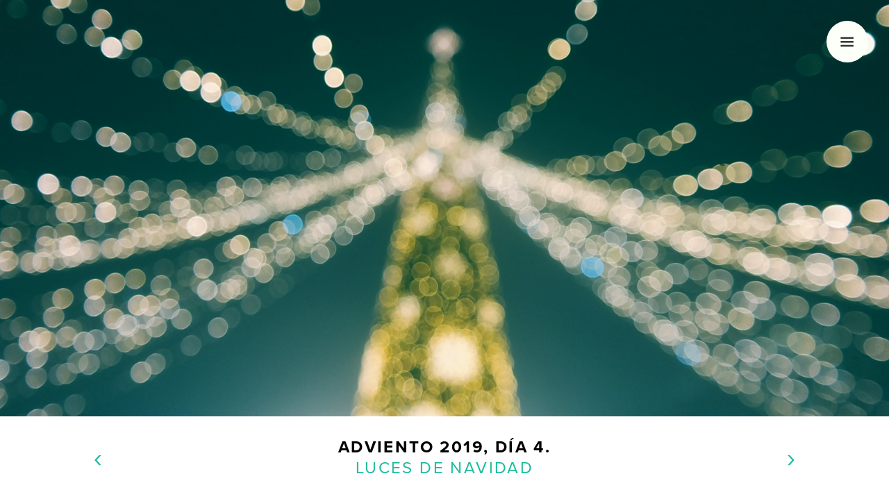

--- FILE ---
content_type: text/html; charset=utf-8
request_url: https://www.adviento.org/2019-luces-de-navidad/
body_size: 8800
content:
<!DOCTYPE html> <html itemscope itemtype="http://schema.org/Blog" xmlns:og="http://opengraphprotocol.org/schema/"> <head> <script async src="https://www.googletagmanager.com/gtag/js?id=UA-1727691-47"></script> <script>
  window.dataLayer = window.dataLayer || [];
  function gtag(){dataLayer.push(arguments);}
  gtag('js', new Date());

  gtag('config', 'UA-1727691-47');
</script> <meta charset=utf-8> <meta http-equiv=X-UA-Compatible content="IE=edge,chrome=1"> <title>🎄 Adviento 2019, día 4 — Luces de navidad</title> <meta name=description content="Hoy comienza la Navidad en Nueva York, con el encendido del árbol de Navidad del Rockefeller Center."> <meta name=keywords content="Nueva York, USA, navidad"> <meta name=viewport content="width=device-width"> <meta name=generator content="Middleman 4.3.7"> <meta name="p:domain_verify" content=7f217d5b2b29728554505aa02553c38b /> <meta property="og:type" content=article /> <meta property="og:title" content="Luces de navidad"/> <meta property="og:url" content="http://adviento.org/2019-luces-de-navidad/"/> <meta property="og:image" content="https://d26hokeos06al.cloudfront.net/images/2019-luces-de-navidad-cover.jpg"/> <meta property="og:description" content="Hoy comienza la Navidad en Nueva York, con el encendido del árbol de Navidad del Rockefeller Center."/> <meta property="fb:admins" content=100001403413057 /> <meta property="fb:app_id" content=1012358758827709 /> <meta name="twitter:card" value=summary /> <meta name="twitter:site" value="http://www.adviento.org"/> <meta name="twitter:creator" value="@soymargo"/> <meta name="twitter:title" value="Luces de navidad"/> <meta name="twitter:description" value="Hoy comienza la Navidad en Nueva York, con el encendido del árbol de Navidad del Rockefeller Center."/> <meta name="twitter:image" value="https://d26hokeos06al.cloudfront.net/images/2019-luces-de-navidad-cover.jpg"/> <link href="article.xml" type="application/atom+xml" rel=alternate title="Luces de navidad ATOM Feed"/> <link rel=alternate href="http://adviento.org" hreflang=es-es /> <link rel=stylesheet href="https://use.typekit.net/uut0jpb.css"> <link href="https://d26hokeos06al.cloudfront.net/assets/stylesheets/styles-2c63baf8.css" rel=stylesheet /> <link rel=stylesheet href="//cdnjs.cloudflare.com/ajax/libs/animate.css/3.2.0/animate.min.css"> <link href="https://d26hokeos06al.cloudfront.net/apple-touch-icon-152x152-precomposed.png" rel=apple-touch-icon-precomposed type="image/png" sizes=152x152 /> <link href="https://d26hokeos06al.cloudfront.net/apple-touch-icon-144x144-precomposed.png" rel=apple-touch-icon-precomposed type="image/png" sizes=144x144 /> <link href="https://d26hokeos06al.cloudfront.net/apple-touch-icon-114x114-precomposed.png" rel=apple-touch-icon-precomposed type="image/png" sizes=114x114 /> <link href="https://d26hokeos06al.cloudfront.net/apple-touch-icon-72x72-precomposed.png" rel=apple-touch-icon-precomposed type="image/png" sizes=72x72 /> <link href="https://d26hokeos06al.cloudfront.net/apple-touch-icon-precomposed.png" rel=apple-touch-icon-precomposed type="image/png"/> <link href="https://d26hokeos06al.cloudfront.net/favicon.png" rel="shortcut icon" type="image/png"/> <link href="https://d26hokeos06al.cloudfront.net/favicon.ico" rel=icon type="image/ico"/> </head> <body class="x2019-luces-de-navidad x2019-luces-de-navidad_index" itemscope itemtype="http://schema.org/Blog"> <svg xmlns="http://www.w3.org/2000/svg" xmlns:sketch="http://www.bohemiancoding.com/sketch/ns" xmlns:xlink="http://www.w3.org/1999/xlink" style="display: none;"> <symbol viewBox="0 0 24 24" id=icon-close> <metadata> <sfw xmlns="&amp;ns_sfw;"> <slices/> <sliceSourceBounds width="9.899" height="9.899" y="293.051" x="416.05" bottomLeftOrigin=true /> </sfw> </metadata> <g id=close-miu> <g id=close-Artboard-1 transform="translate(-575.000000, -155.000000)"> <path id=close-circle-close-delete-remove-outline-stroke d="M583.257,171.449l-0.707-0.707l4.243-4.242l-4.243-4.243l0.707-0.707 l4.243,4.243l4.242-4.243l0.707,0.707l-4.242,4.243l4.242,4.242l-0.707,0.707l-4.242-4.242L583.257,171.449z"/> </g> </g> </symbol> <symbol viewBox="0 0 100 100" id=icon-facebook> <path id=facebook-Facebook d="M38.078,22.431c0,2.268,0,12.391,0,12.391H29v15.152h9.078V95h18.649V49.975h12.513 c0,0,1.172-7.265,1.74-15.209c-1.629,0-14.183,0-14.183,0s0-8.815,0-10.36c0-1.548,2.033-3.631,4.043-3.631c2.006,0,6.239,0,10.16,0 c0-2.063,0-9.191,0-15.774c-5.235,0-11.189,0-13.814,0C37.617,5,38.078,20.167,38.078,22.431z"/> </symbol> <symbol viewBox="0 0 300 363" id=icon-giftbox> <g id=giftbox-Page-1 stroke=none stroke-width=1 fill=none fill-rule=evenodd sketch:type=MSPage> <g id=giftbox-giftbox sketch:type=MSLayerGroup fill="#000000"> <path d="M291.221,88.215 L257.217,88.215 C260.011,85.361 262.395,82.074 264.279,78.423 C269.231,68.823 270.148,57.869 266.862,47.58 C261.502,30.795 246.018,19.949 227.419,19.949 C223.831,19.949 220.212,20.366 216.664,21.188 C199.192,25.238 174.545,38.66 158.461,53.691 C158.92,49.295 159.969,42.841 162.36,36.404 C167.463,22.674 175.909,16 188.184,16 C192.602,16 196.184,12.418 196.184,8 C196.184,3.582 192.602,0 188.184,0 C171.36,0 158.044,8.65 150.1,24.521 C142.157,8.649 128.841,0 112.017,0 C107.599,0 104.017,3.582 104.017,8 C104.017,12.418 107.599,16 112.017,16 C136.809,16 141.17,45.135 141.936,55.609 C126.228,40.175 100.717,26.004 81.895,21.227 C78.215,20.293 74.448,19.82 70.7,19.82 C52.294,19.82 36.922,30.716 31.536,47.58 C28.25,57.869 29.167,68.823 34.119,78.423 C36.003,82.074 38.387,85.36 41.18,88.215 L8.98,88.215 C4.562,88.215 0.98,91.797 0.98,96.215 L0.98,159.795 C0.98,164.213 4.562,167.795 8.98,167.795 L29.611,167.795 L29.611,354.201 C29.611,358.619 33.193,362.201 37.611,362.201 L262.591,362.201 C267.009,362.201 270.591,358.619 270.591,354.201 L270.591,167.795 L291.222,167.795 C295.64,167.795 299.222,164.213 299.222,159.795 L299.222,96.215 C299.221,91.797 295.639,88.215 291.221,88.215 L291.221,88.215 Z M220.275,36.776 C222.64,36.228 225.044,35.95 227.418,35.95 C239.097,35.95 248.369,42.272 251.619,52.449 C253.605,58.667 253.053,65.286 250.058,71.088 C247.064,76.89 241.992,81.179 235.773,83.165 C228.169,85.594 208.723,88.215 190.561,88.215 L190.556,88.215 C166.579,88.215 158.878,83.815 158.089,82.319 C157.846,81.56 158.138,79.662 159.758,76.812 C168.035,62.255 199.142,41.675 220.275,36.776 L220.275,36.776 Z M46.778,52.449 C50.004,42.348 59.393,35.822 70.7,35.822 C73.122,35.822 75.565,36.13 77.96,36.738 C100.147,42.368 130.84,62.679 138.778,76.985 C140.292,79.712 140.56,81.53 140.326,82.274 C139.518,83.816 131.816,88.215 107.842,88.215 C89.677,88.215 70.227,85.594 62.623,83.165 C56.404,81.179 51.332,76.89 48.339,71.088 C45.346,65.286 44.791,58.667 46.778,52.449 L46.778,52.449 Z M16.979,104.215 L142.1,104.215 L142.1,151.795 L37.609,151.795 L16.979,151.795 L16.979,104.215 L16.979,104.215 Z M45.609,167.795 L142.099,167.795 L142.099,346.201 L45.609,346.201 L45.609,167.795 L45.609,167.795 L45.609,167.795 Z M254.59,346.201 L158.1,346.201 L158.1,167.795 L254.59,167.795 L254.59,346.201 L254.59,346.201 Z M283.221,151.795 L262.59,151.795 L158.1,151.795 L158.1,104.215 L283.221,104.215 L283.221,151.795 L283.221,151.795 Z" id=giftbox-Shape sketch:type=MSShapeGroup /> </g> </g> </symbol> <symbol id=icon-play width=150px height=150px viewBox="0 0 150 150"> <g id=Page-1 stroke=none stroke-width=1 fill=none fill-rule=evenodd> <polygon id=Triangle fill="#1ABC9C" transform="translate(75.000000, 75.000000) rotate(-270.000000) translate(-75.000000, -75.000000) " points="75 0 150 150 0 150"></polygon> </g> </symbol> <symbol id=icon-stop width=150px height=150px viewBox="0 0 150 150"> <g id=Page-1 stroke=none stroke-width=1 fill=none fill-rule=evenodd> <rect id=Rectangle fill="#1ABC9C" x=0 y=0 width=150 height=150></rect> </g> </symbol> <symbol viewBox="0 0 100 100" id=icon-google> <path id=google-Google d="M79.5,5H55.145c-6.383,0-14.422,0.942-21.158,6.49c-5.09,4.374-7.566,10.392-7.566,15.828 c0,9.211,7.094,18.546,19.625,18.546c1.182,0,2.477-0.12,3.787-0.235c-0.592,1.413-1.189,2.594-1.189,4.605 c0,3.663,1.893,5.903,3.547,8.03c-5.314,0.352-15.248,0.942-22.582,5.428c-6.975,4.142-9.107,10.16-9.107,14.414 C20.5,86.846,28.779,95,45.924,95c20.336,0,31.098-11.22,31.098-22.33c0-8.142-4.73-12.164-9.932-16.534l-4.258-3.305 c-1.295-1.065-3.068-2.479-3.068-5.08c0-2.597,1.773-4.254,3.307-5.789c4.963-3.896,9.932-8.03,9.932-16.77 c0-8.979-5.68-13.704-8.396-15.947h7.334L79.5,5z M69.104,77.279c0,7.323-6.033,12.753-17.385,12.753 c-12.648,0-20.809-6.024-20.809-14.405c0-8.392,7.568-11.218,10.166-12.164c4.969-1.656,11.352-1.891,12.414-1.891 c1.184,0,1.775,0,2.725,0.116C65.203,68.065,69.104,71.257,69.104,77.279z M59.643,39.249c-1.893,1.886-5.088,3.305-8.045,3.305 c-10.164,0-14.773-13.113-14.773-21.023c0-3.072,0.592-6.258,2.598-8.74c1.893-2.362,5.201-3.899,8.277-3.899 c9.811,0,14.9,13.229,14.9,21.73C62.6,32.752,62.359,36.528,59.643,39.249z"/> </symbol> <symbol viewBox="0 0 24 24" id=icon-menu> <metadata> <sfw xmlns="&amp;ns_sfw;"> <slices/> <sliceSourceBounds width="13.783" height="10.089" y="292.208" x="413.296" bottomLeftOrigin=true /> </sfw> </metadata> <rect x="4.796" y="7.203" width="13.783" height="1.013"/> <rect x="4.796" y="11.741" width="13.783" height="1.013"/> <rect x="4.796" y="16.278" width="13.783" height="1.014"/> </symbol> <symbol viewBox="0 0 100 100" id=icon-permalink> <metadata> <sfw xmlns="&amp;ns_sfw;"> <slices/> <sliceSourceBounds height="95.651" width="95.65" y="249.849" x="372.968" bottomLeftOrigin=true /> </sfw> </metadata> <path d="M90.686,45.338l-17.956,17.95c-9.91,9.916-25.987,9.916-35.899,0c-1.562-1.558-2.783-3.312-3.855-5.121l8.343-8.342 c0.396-0.4,0.886-0.629,1.354-0.899c0.577,1.971,1.584,3.837,3.134,5.386c4.95,4.954,13.003,4.947,17.949,0l17.95-17.949 c4.953-4.953,4.953-13.004,0-17.953c-4.945-4.949-12.997-4.949-17.95,0l-6.383,6.39c-5.181-2.017-10.76-2.559-16.193-1.763 L54.78,9.435c9.916-9.914,25.989-9.914,35.905,0C100.597,19.349,100.597,35.424,90.686,45.338z M43.218,74.854l-6.388,6.391 c-4.949,4.945-13.003,4.945-17.952,0c-4.95-4.954-4.95-13.005,0-17.956l17.952-17.95c4.953-4.953,13.001-4.953,17.95,0 c1.547,1.546,2.555,3.412,3.136,5.38c0.472-0.273,0.955-0.496,1.352-0.894l8.343-8.338c-1.066-1.816-2.294-3.564-3.856-5.123 c-9.908-9.914-25.987-9.914-35.901,0L9.903,54.313c-9.913,9.917-9.913,25.987,0,35.904c9.915,9.911,25.989,9.911,35.903,0 l13.606-13.605C53.976,77.413,48.394,76.866,43.218,74.854z"/> </symbol> <symbol viewBox="0 0 100 100" id=icon-pinterest> <metadata> <sfw xmlns="&amp;ns_sfw;"> <slices/> <sliceSourceBounds height="91.112" width="70.88" y="251.5" x="388.059" bottomLeftOrigin=true /> </sfw> </metadata> <g> <g> <g> <path d="M88.02,30.223C85.531,12.217,67.589,3.049,48.444,5.196C33.308,6.893,18.218,19.13,17.591,36.629 c-0.381,10.683,2.648,18.694,12.813,20.95c4.401-7.79-1.418-9.493-2.33-15.136C24.345,19.381,54.679,3.63,70.566,19.746 c11.002,11.161,3.753,45.476-13.969,41.904c-16.975-3.404,8.314-30.721-5.232-36.079c-11.014-4.362-16.861,13.325-11.64,22.117 C36.662,62.806,30.067,77.042,32.738,96c8.655-6.287,11.577-18.309,13.969-30.854c4.35,2.648,6.68,5.388,12.226,5.814 C79.388,72.549,90.827,50.541,88.02,30.223z"/> </g> </g> </g> </symbol> <symbol viewBox="0 0 100 100" id=icon-twitter> <path id=twitter-Twitter d="M72.262,72.496H50.054c-3.087,0-5.712-1.08-7.869-3.25c-2.167-2.172-3.238-4.797-3.238-7.899v-7.903h31.644 c2.854,0,5.312-1.026,7.354-3.063c2.042-2.054,3.066-4.509,3.066-7.366c0-2.867-1.025-5.319-3.072-7.366 c-2.049-2.042-4.514-3.066-7.38-3.066H38.947V16.254c0-3.09-1.102-5.735-3.29-7.939C33.478,6.107,30.843,5,27.782,5 c-3.146,0-5.825,1.091-8.004,3.25c-2.186,2.166-3.278,4.834-3.278,8.014v45.09c0,9.274,3.278,17.197,9.837,23.773 C32.902,91.715,40.815,95,50.067,95h22.202c3.083,0,5.729-1.107,7.93-3.315c2.203-2.197,3.302-4.848,3.302-7.935 c0-3.088-1.099-5.734-3.302-7.941C77.997,73.607,75.347,72.496,72.262,72.496z"/> </symbol> </svg> <div id=banner> <a href="#animatedMenu" class=menu> <svg class="icon icon-menu"> <use xlink:href="#icon-menu"></use> </svg> </a> </div> <div class=wrap> <div id=header> <div class=prevnav> <a href="/2019-last-christmas/" rel=prev title="Día 3 — Last Christmas"> &lsaquo; </a> </div> <div class=nav> <h1> <a href="/2019-last-christmas/" rel=prev title="Día 3 — Last Christmas" class=arrow> &lsaquo; </a> <a href="/">Adviento</a> 2019, día 4. <a href="/2019-amigos-que-no-se-olvidan/" rel=next title="Día 5 — Amigos que no se olvidan" class=arrow> &rsaquo; </a> <br> <span>Luces de navidad</span> </h1> </div> <div class=nextnav> <a href="/2019-amigos-que-no-se-olvidan/" rel=next title="Día 5 — Amigos que no se olvidan"> &rsaquo; </a> </div> </div> <div id=main itemprop=blogPosts> <div class=content role=main> <article class=hentry itemscope itemtype="http://schema.org/BlogPosting"> <header> <h1 class=entry-title itemprop=name>Luces de navidad</h1> </header> <time class=updated datetime="Dec- 4-2019" pubdate itemprop=datePublished> 4 de Diciembre de 2019</time> <div class=min-read></div> <aside class=author> <a href="/acerca"> <img src="https://d26hokeos06al.cloudfront.net/images/margo2019.jpg" class=thumb alt=""/> </a> <p data-sr><strong>Soy Margó</strong>. <br> Me gusta la navidad,<br>nadar, dibujar y Santiago de Compostela.<br> <a href="/acerca">¿Qué es esto?</a> </p> </aside> <aside class=feature-mobile> <p> <strong>Santa Bárbara</strong><br> patrona de todos los artilleros y profesiones que tienen que ver con explosivos y fuego: mineros, bomberos, canteros, bomberos, feriantes, fundidores, electricistas…<br> —<br> <strong>Día internacional del guepardo</strong><br> —<br> <script>
    today = new Date();
    xmas = new Date("December 1, 2020");
    msPerDay = 24 * 60 * 60 * 1000 ;
    timeLeft = (xmas.getTime() - today.getTime());
    e_daysLeft = timeLeft / msPerDay;
    daysLeft = Math.floor(e_daysLeft);
    e_hrsLeft = (e_daysLeft - daysLeft)*24;
    hrsLeft = Math.floor(e_hrsLeft);
    minsLeft = Math.floor((e_hrsLeft - hrsLeft)*60);
    document.write("<span>¡Faltan <strong>" + daysLeft + " días, " + hrsLeft +" horas y " + minsLeft + " minutos</strong> para el próximo Adviento!</span>");
  </script> </p> </aside> <div class=entry-content itemprop=articleBody> <p>Hoy, cuatro de diciembre llega oficialmente la Navidad a Nueva York con la ceremonia de iluminación del <em>Rockefeller Center Christmas Tree</em><sup id="fnref:1"><a href="#fn:1" class=footnote>1</a></sup>. El árbol de más de 25 metros se enciende cada año el miércoles siguiente al día de Acción de Gracias. Sabiendo esto, no sorprende que el Alcalde más competitivo en alumbrados navideños, <strong>Abel Caballero</strong>, se haya adelantado diez días a los norteamericanos para montar su espectáculo en Vigo. Hoy, cuatro de diciembre, me sorprendo con las cifras: ¡al árbol neoyorquino le faltan 153.000 luces led para alcanzar la iluminación de la noria instalada estas navidades en la ciudad <a href="/2017-noche-de-olivo">olívica</a>! Si el <a href="https://www.youtube.com/watch?v=Ku2g-BUR6jo" class=fresco>pobre mono Sam</a> —utilizado otro cuatro de diciembre por la Nasa para sus experimentos<sup id="fnref:2"><a href="#fn:2" class=footnote>2</a></sup> sobre la ingravidez— <a href="/2016-viajes-en-el-tiempo">viajara al espacio hoy en lugar de hace 60 años</a>, ¿le gustarían más las luces del parque temático navideño vigués o las de la ciudad de Nueva York? 😂</p> <p><img src="https://d26hokeos06al.cloudfront.net/images/2019-luces-de-navidad-lutero.jpg" alt="Grabado de Lutero y su árbol de Navidad" title="Grabado de Lutero y su árbol de Navidad"/></p> <p>Si continuamos viajando en el tiempo, en este mismo día hace cuatrocientos cincuenta y seis años finalizó el <a href="https://es.wikipedia.org/wiki/Concilio_de_Trento">Concilio de Trento</a> ajustando, por fin, <a href="https://es.wikipedia.org/wiki/Calendario_gregoriano">un calendario global al mundo</a> y dando comienzo a la modernidad. Curiosamente, <strong>Lutero</strong>, que inspiró la necesidad de ese Concilio, puede ser considerado también el inspirador del derroche de tendido eléctrico de estas fechas, ya que parece ser que fue la primera persona que alumbró un árbol de navidad. Se ve que prefería ponerle velas en lugar de las versiones naturalistas <a href="/2015-durero">de uno de sus admiradores</a><sup id="fnref:3"><a href="#fn:3" class=footnote>3</a></sup></p> <p><img src="https://d26hokeos06al.cloudfront.net/images/2019-luces-de-navidad-nueva-york.jpg" alt=""/></p> <p>Aunque el alumbrado de Santiago de Compostela todavía no está funcionando, este año pasaríamos perfectamente sin iluminación sobre todo en la plaza del Obradoiro <sup id="fnref:4"><a href="#fn:4" class=footnote>4</a></sup> que, tras cinco años de andamios y obras, posa más reluciente que nunca. Por eso, hoy celebramos que hace treinta y cuatro años la UNESCO declaró <a href="http://www.santiagoturismo.com/info-xeral/patrimonio-da-humanidade">Patrimonio de la Humanidad</a> a la ciudad del Apóstol que antes y después del Concilio de Trento fue y sigue ejerciendo de eje de la Europa católica y de la cultura occidental.</p> <div class=footnotes> <ol> <li id="fn:1"> <p>Circula un rumor sin confirmar que el comienzo de las actividades económicas del Sr Rockefeller fue la cría de pavos para venderlos en Navidad. <a href="#fnref:1" class=reversefootnote>&#8617;</a></p> </li> <li id="fn:2"> <p>Hubo otros experimentos de lanzamiento con monos pilotos llamados Albert I, Albert II,..hasta Albert XX. Los primeros no debieron encomendarse a Santa Bárbara porque regresaron calcinados al estrellarse los cohetes. <a href="#fnref:2" class=reversefootnote>&#8617;</a></p> </li> <li id="fn:3"> <p>Durero reconoce el mérito de Lutero haciendo simples los elementos complicados de la iglesia. <a href="#fnref:3" class=reversefootnote>&#8617;</a></p> </li> <li id="fn:4"> <p>En la fachada de esta plaza a la altura de la balconada, los escultores <a href="https://www.lavozdegalicia.es/noticia/ferrol/ferrol/2017/12/17/sabes-acordamos-santa-barbara-truena/0003_201712F17C11992.htm">se acordaron de ubicar a la derecha a Santa Bárbara </a> patrona de hoy y protectora de todas las personas que trabajaban en el Obradoiro con explosivos. <a href="#fnref:4" class=reversefootnote>&#8617;</a></p> </li> </ol> </div> <div class=wishlist data-sr> <a href="/regalos-de-adviento"> <svg class="icon icon-giftbox"> <use xlink:href="#icon-giftbox"></use> </svg> </a> <a href="https://amzn.to/34QuYke"><img src="https://d26hokeos06al.cloudfront.net/images/luces-de-navidad-wishlist.jpg" alt="" title=""></a> <h3><a href="https://amzn.to/34QuYke">Linterna LED</a></h3> <p><em>Lenser</em></p> <p>Esta linterna de 320 lúmenes, alcance de hasta 260 metros y duración de pilas de dos horas a máxima potencia es el complemento perfecto para aquellos sitios a los que no llega la iluminación navideña de las grandes ciudades.</p> <p clas=cto> <span class=button> <a href="https://amzn.to/34QuYke"> Regalar </a> </span> </p> </div> </div> <aside class=feature> <p> <strong>Santa Bárbara</strong><br> patrona de todos los artilleros y profesiones que tienen que ver con explosivos y fuego: mineros, bomberos, canteros, bomberos, feriantes, fundidores, electricistas…<br> —<br> <strong>Día internacional del guepardo</strong><br> —<br> <script>
    today = new Date();
    xmas = new Date("December 1, 2020");
    msPerDay = 24 * 60 * 60 * 1000 ;
    timeLeft = (xmas.getTime() - today.getTime());
    e_daysLeft = timeLeft / msPerDay;
    daysLeft = Math.floor(e_daysLeft);
    e_hrsLeft = (e_daysLeft - daysLeft)*24;
    hrsLeft = Math.floor(e_hrsLeft);
    minsLeft = Math.floor((e_hrsLeft - hrsLeft)*60);
    document.write("<span>¡Faltan <strong>" + daysLeft + " días, " + hrsLeft +" horas y " + minsLeft + " minutos</strong> para el próximo Adviento!</span>");
  </script> </p> </aside> <aside class=author-mobile> <a href="/acerca"> <img src="https://d26hokeos06al.cloudfront.net/images/margo2019.jpg" class=thumb alt=""/> </a> <p data-sr><strong>Soy Margó</strong>. <br> Me gusta la navidad,<br>nadar, dibujar y Santiago de Compostela.<br> <a href="/acerca">¿Qué es esto?</a> </p> </aside> <footer data-sr> <ul class=social> <li><a href="/2019-luces-de-navidad/"> <svg class="icon icon-permalink"> <use xlink:href="#icon-permalink"></use> </svg> </a> </li> <li> <a href="http://twitter.com/share?url=http://www.adviento.org/2019-luces-de-navidad/&amp;text=Luces de navidad"> <svg class="icon icon-twitter"> <use xlink:href="#icon-twitter"></use> </svg> </a> </li> <li> <a href="http://www.facebook.com/sharer/sharer.php?s=100&amp;p[url]=http://www.adviento.org/2019-luces-de-navidad/&amp;p[images][0]=http://www.adviento.org/images/2019-luces-de-navidad-cover.jpg&amp;p[title]=Luces de navidad&amp;p[summary]="> <svg class="icon icon-facebook"> <use xlink:href="#icon-facebook"></use> </svg> </a> </li> <li><a href='javascript:void((function()%7Bvar%20e=document.createElement(&apos;script&apos;);e.setAttribute(&apos;type&apos;,&apos;text/javascript&apos;);e.setAttribute(&apos;charset&apos;,&apos;UTF-8&apos;);e.setAttribute(&apos;src&apos;,&apos;http://assets.pinterest.com/js/pinmarklet.js?r=&apos;+Math.random()*99999999);document.body.appendChild(e)%7D)());'> <svg class="icon icon-pinterest"> <use xlink:href="#icon-pinterest"></use> </svg> </a> </li> </ul> </footer> </article> </div> </div> </div> <div id=footer-wrap> <div class=wrap> <div id=footer data-sr> <p>Calendario de <strong><a href="/">Adviento</a></strong><br><a href="#animatedMenu" class=menu>Menú</a></p> </div> </div> </div> <div id=animatedMenu> <div class=close-animatedMenu> <svg class="icon icon-close"> <use xlink:href="#icon-close"></use> </svg> </div> <div class=wrap> <div class=modal-content> <h3>Hola, soy Margó</h3> <p> Me gusta la navidad, nadar, dibujar y los calendarios de Adviento. Hace unos años decidí empezar con este blog que sólo actualizo veinticuatro días al año. </p> <img src="https://d26hokeos06al.cloudfront.net/images/margo2018.jpg" class=thumb alt=""/> <ul> <li><a href="/">Inicio</a></li> <li><a href="/2020/">Adviento de 2020</a> / <a href="/2019/">2019</a> / <a href="/2018/">2018</a> / <a href="/2017/">2017</a> / <a href="/2016/">2016</a> / <a href="/2015/"> 2015</a> / <a href="/2014/">2014</a> / <a href="/2013/">2013</a></li> <li><a href="/regalos-de-adviento/">Regalos de Adviento</a></li> <li><a href="/tag/">Índice de materias</a></li> <li><a href="/acerca">Acerca de</a></li> </ul> <p class=modal-info> Puedes escribirme un <a href="mailto:margo@adviento.org?subject=%5BAdviento%5D" class="">correo</a>, <a href="https://confirmsubscription.com/h/y/1CC5B23C3B94E69D">suscribirte al boletín de noticias</a> o seguirme en <a href="https://twitter.com/soymargo">Twitter</a>, <a href="https://www.facebook.com/margarita.miguel.lago">Facebook</a> o <a href="http://www.pinterest.com/margomiguel/">Pinterest</a>. </p> <div class=createsend-button2 style="height:27px;display:inline-block;" data-listid="y/18/E81/047/1CC5B23C3B94E69D"> </div><script>(function () { var e = document.createElement('script'); e.type = 'text/javascript'; e.async = true; e.src = ('https:' == document.location.protocol ? 'https' : 'http') + '://btn.createsend1.com/js/sb.min.js?v=2'; e.className = 'createsend-script'; var s = document.getElementsByTagName('script')[0]; s.parentNode.insertBefore(e, s); })();</script> </div> </div> </div> </div> <script src="https://d26hokeos06al.cloudfront.net/assets/javascripts/app-236586d2.js"></script><script src="https://d26hokeos06al.cloudfront.net/assets/javascripts/fresco-8ecc3ab2.js"></script> <script>
      $("#banner").backstretch("https://d26hokeos06al.cloudfront.net/images/2019-luces-de-navidad-cover.jpg");
    </script> </body> </html>

--- FILE ---
content_type: text/css; charset=utf-8
request_url: https://d26hokeos06al.cloudfront.net/assets/stylesheets/styles-2c63baf8.css
body_size: 7163
content:
html{font-family:sans-serif;-ms-text-size-adjust:100%;-webkit-text-size-adjust:100%}body{margin:0}article,aside,details,figcaption,figure,footer,header,hgroup,main,menu,nav,section,summary{display:block}audio,canvas,progress,video{display:inline-block;vertical-align:baseline}audio:not([controls]){display:none;height:0}[hidden],template{display:none}a{background-color:transparent}a:active,a:hover{outline:0}abbr[title]{border-bottom:1px dotted}b,strong{font-weight:bold}dfn{font-style:italic}h1{font-size:2em;margin:0.67em 0}mark{background:#ff0;color:#000}small{font-size:80%}sub,sup{font-size:75%;line-height:0;position:relative;vertical-align:baseline}sup{top:-0.5em}sub{bottom:-0.25em}img{border:0}svg:not(:root){overflow:hidden}figure{margin:1em 40px}hr{box-sizing:content-box;height:0}pre{overflow:auto}code,kbd,pre,samp{font-family:monospace, monospace;font-size:1em}button,input,optgroup,select,textarea{color:inherit;font:inherit;margin:0}button{overflow:visible}button,select{text-transform:none}button,html input[type="button"],input[type="reset"],input[type="submit"]{-webkit-appearance:button;cursor:pointer}button[disabled],html input[disabled]{cursor:default}button::-moz-focus-inner,input::-moz-focus-inner{border:0;padding:0}input{line-height:normal}input[type="checkbox"],input[type="radio"]{box-sizing:border-box;padding:0}input[type="number"]::-webkit-inner-spin-button,input[type="number"]::-webkit-outer-spin-button{height:auto}input[type="search"]{-webkit-appearance:textfield;box-sizing:content-box}input[type="search"]::-webkit-search-cancel-button,input[type="search"]::-webkit-search-decoration{-webkit-appearance:none}fieldset{border:1px solid #c0c0c0;margin:0 2px;padding:0.35em 0.625em 0.75em}legend{border:0;padding:0}textarea{overflow:auto}optgroup{font-weight:bold}table{border-collapse:collapse;border-spacing:0}td,th{padding:0}html{box-sizing:border-box}*,*:before,*:after{box-sizing:inherit}h1,h2,h3,h4,h5,h6,ul,li,p,blockquote{margin:0;padding:0}li{list-style:none}input,textarea,button{-webkit-appearance:none;-moz-appearance:none;appearance:none;border-radius:0;outline:0;border:0}input:hover,input:active,input:focus,textarea:hover,textarea:active,textarea:focus,button:hover,button:active,button:focus{outline:0;border:0}embed,iframe,img,object,video{max-width:100%}img{height:auto;width:auto}html{font-size:125%;line-height:1.5em}p+p,p+img,img+p{margin-top:1.5rem}article ul,article ol{margin-left:1em}article li+li{margin-top:0.75rem}article ul li{list-style-type:disc}article ol li{list-style-type:decimal}.wrap{max-width:1170px;max-width:58.5rem;margin-left:auto;margin-right:auto;padding-left:15px;padding-right:15px}.wrap:after{content:" ";display:block;clear:both}.wrap .nextnav,.wrap .prevnav{display:none}@media (min-width: 600px){.wrap #header{width:100%;float:left;margin-left:0;margin-right:0}.wrap #header .prevnav{width:9.09091%;float:left;margin-right:2.27273%;display:block}.wrap #header .nav{width:77.27273%;float:left;margin-right:2.27273%}.wrap #header .nav .arrow{display:none}.wrap #header .nextnav{width:9.09091%;float:right;margin-right:0;display:block}.wrap #main{width:100%;float:left;margin-left:0;margin-right:0}.wrap #main .author{width:20.45455%;float:left;margin-right:2.27273%}.wrap #main .entry-content{width:54.54545%;float:left;margin-right:2.27273%}.wrap #main .feature{width:20.45455%;float:right;margin-right:0}.wrap #main #footer{width:100%;float:left;margin-left:0;margin-right:0}.wrap .modal-content{width:54.54545%;float:left;margin-right:2.27273%;margin-left:20.45455%;margin-right:20.45455%}.wrap .gift{width:31.81818%;float:left}.wrap .gift:nth-child(3n + 1){margin-left:0;margin-right:-100%;clear:both;margin-left:0}.wrap .gift:nth-child(3n + 2){margin-left:34.09091%;margin-right:-100%;clear:none}.wrap .gift:nth-child(3n + 3){margin-left:68.18182%;margin-right:-100%;clear:none}}@media (min-width: 980px){.wrap #header{width:100%;float:left;margin-left:0;margin-right:0}.wrap #header .prevnav{width:6.77966%;float:left;margin-right:1.69492%;display:block}.wrap #header .nav{width:83.05085%;float:left;margin-right:1.69492%}.wrap #header .nav .arrow{display:none}.wrap #header .nextnav{width:6.77966%;float:right;margin-right:0;display:block}.wrap #main{width:100%;float:left;margin-left:0;margin-right:0}.wrap #main .author{width:15.25424%;float:left;margin-right:1.69492%}.wrap #main .entry-content{width:66.10169%;float:left;margin-right:1.69492%}.wrap #main .feature{width:15.25424%;float:right;margin-right:0}.wrap #main #footer{width:100%;float:left;margin-left:0;margin-right:0}.wrap .modal-content{width:66.10169%;float:left;margin-right:1.69492%;margin-left:15.25424%;margin-right:15.25424%}.wrap .gift{width:32.20339%;float:left}.wrap .gift:nth-child(3n + 1){margin-left:0;margin-right:-100%;clear:both;margin-left:0}.wrap .gift:nth-child(3n + 2){margin-left:33.89831%;margin-right:-100%;clear:none}.wrap .gift:nth-child(3n + 3){margin-left:67.79661%;margin-right:-100%;clear:none}}#banner{height:15rem}@media (min-width: 600px){#banner{height:21rem}}@media (min-width: 980px){#banner{height:30rem}}.icon{margin:0 auto 0 auto}.icon-close{display:block;stroke:#333333;fill:none;width:1.5rem;padding:0.75rem;width:3rem;height:3rem;border-radius:100%;background-color:#F8F7F6}.icon-menu{display:block;stroke:#333333;fill:none;width:1.5rem;padding:0.75rem;width:3rem;height:3rem;border-radius:100%;background-color:#FDFFF9}.icon-giftbox{display:block;stroke:#000000;fill:none;width:30px}.icon-play,.icon-stop{display:inline;width:0.75rem;margin-right:5px}.icon-permalink,.icon-facebook,.icon-twitter,.icon-pinterest,.icon-google{display:inline;width:1.125rem;fill:#1abc9c}html{font-family:"kepler-std", serif}body{text-rendering:optimizeLegibility;-webkit-font-smoothing:antialiased;color:#000000}body html{font-size:125%;line-height:1.5em}h1{font-size:20px;font-size:1rem;line-height:30px;line-height:1.5rem;font-family:"proxima-nova", sans-serif;text-transform:uppercase;margin-bottom:1.5rem;letter-spacing:0.1em}h2{font-size:20px;font-size:1rem;line-height:30px;line-height:1.5rem;font-family:"proxima-nova", sans-serif;text-transform:uppercase;margin-bottom:1.5rem;letter-spacing:0.1em}h3{font-size:20px;font-size:1rem;line-height:30px;line-height:1.5rem;font-family:"proxima-nova", sans-serif;text-transform:uppercase}h4{font-size:20px;font-size:1rem;line-height:30px;line-height:1.5rem}h5{font-size:20px;font-size:1rem;line-height:30px;line-height:1.5rem}h6{font-size:20px;font-size:1rem;line-height:30px;line-height:1.5rem}p,li{font-size:20px;font-size:1rem;line-height:30px;line-height:1.5rem}pre,code{font-size:20px;font-size:1rem;line-height:30px;line-height:1.5rem}strong{font-weight:700}em{font-style:italic}pre{white-space:pre}code{overflow:hidden}del{color:#1abc9c}address{font-style:normal}blockquote{padding-bottom:3rem;quotes:"'\00AB','\00BB'"}blockquote p{display:inline;text-decoration:underline;-webkit-text-decoration-color:#1abc9c;text-decoration-color:#1abc9c;font-family:"proxima-nova", sans-serif;font-size:18px;font-size:0.9rem;line-height:30px;line-height:1.5rem;color:#333333}blockquote:before{content:open-quote;color:#1abc9c}blockquote:after{content:close-quote;color:#1abc9c}article img{margin-left:auto;margin-right:auto;display:block}table{margin:1.5rem 0 1.5rem 0;border-top:1px solid;border-bottom:1px solid}table td{padding:0.75rem 0.75rem 0.75rem 0;border-bottom:1px solid #FDFFF9}table tr:last-child td{border-bottom:0}input{font-size:20px;font-size:1rem;line-height:30px;line-height:1.5rem}figcaption{font-size:18px;font-size:0.9rem;line-height:30px;line-height:1.5rem}a{text-decoration:none;color:#1abc9c}a:hover{color:#333333}.active{color:#333333;font-weight:700}a.active:hover{color:#333333}*::-moz-selection{background:#1abc9c;color:#F8F7F6}*::selection{background:#1abc9c;color:#F8F7F6}.wishlist{background-color:#F8F7F6;padding:0 1.5rem 4.5rem 1.5rem;margin:4.5rem 0 3rem 0}.wishlist p{font-size:16px;font-size:0.8rem;line-height:23px;line-height:1.125rem}.wishlist img{display:inline;float:left;padding-right:1.5rem}.wishlist .button{display:table;margin:0 auto;font-family:"proxima-nova", sans-serif;font-size:16px;font-size:0.8rem;line-height:23px;line-height:1.125rem;text-transform:uppercase;background-color:#FDFFF9;padding:0.375rem;letter-spacing:0.1em}.gift{background-color:#F8F7F6;padding:1.5rem;margin-bottom:3rem}.gift h3{font-size:20px;font-size:1rem;line-height:30px;line-height:1.5rem;font-weight:400}.gift p{font-size:16px;font-size:0.8rem;line-height:23px;line-height:1.125rem;margin-bottom:1.5rem}.gift .button{font-family:"proxima-nova", sans-serif;font-size:16px;font-size:0.8rem;line-height:23px;line-height:1.125rem;text-transform:uppercase;background-color:#FDFFF9;padding:0.375rem;margin-top:4.5rem;letter-spacing:0.1em}@media print{body{padding:10%}#header,.pushy,#slide,.label,#footer,#credits{display:none}#container #content #main{width:90%;margin:0px;padding:0}*{color:#000;background-color:#fff}img{display:block;margin:auto;padding:20px}}#header{padding-top:1.5rem;padding-bottom:1.5rem}#header .prevnav{font-size:40px;font-size:2rem;line-height:60px;line-height:3rem;font-weight:300;font-family:"proxima-nova", sans-serif;text-align:right}#header .nav{text-align:center}#header .nav h1{text-transform:uppercase;letter-spacing:0.1em;font-size:24px;font-size:1.2rem;line-height:30px;line-height:1.5rem;font-family:"proxima-nova", sans-serif;font-weight:700}#header .nav h1 a{color:#000000}#header .nav h1 span{color:#1abc9c;font-weight:400}#header .nextnav{font-size:40px;font-size:2rem;line-height:60px;line-height:3rem;font-weight:300;font-family:"proxima-nova", sans-serif;text-align:left}.generic-header{text-align:center}.generic-header h1{font-size:24px;font-size:1.2rem;line-height:30px;line-height:1.5rem;text-transform:uppercase;letter-spacing:0.1em;font-family:"proxima-nova", sans-serif;font-weight:700}.generic-header h1 a{color:#000000}.generic-header h1 span{color:#1abc9c;font-weight:400}h1.content-title{font-size:24px;font-size:1.2rem;line-height:30px;line-height:1.5rem;text-transform:uppercase;letter-spacing:0.1em;font-family:"proxima-nova", sans-serif;font-weight:700;text-align:center}h1.content-title a{color:#000000}h1.content-title span{color:#1abc9c;font-weight:400}@media (min-width: 980px){h1.content-title{text-align:left}}#banner .menu{z-index:100;float:right;margin:1.5rem}.close-animatedMenu{float:right;margin:1.5rem}.split-menu{z-index:100;float:right;margin:1.5rem;display:none}@media (min-width: 980px){.split-menu{display:block}}.split-menu-mobile{z-index:100;float:right;margin:1.5rem;display:block}@media (min-width: 980px){.split-menu-mobile{display:none}}.modal-content{padding:4.5rem 0 4.5rem 0;text-align:center;color:#000000}.modal-content a{color:#F8F7F6}.modal-content a:hover{color:#000000}.modal-content h3{color:#F8F7F6;font-weight:400;letter-spacing:0.1em}.modal-content p.modal-info{font-size:16px;font-size:0.8rem;line-height:23px;line-height:1.125rem}.modal-content ul{list-style-type:none;margin:3rem 0 3rem 0}.modal-content ul li:first-child:before{display:block;content:"\00a7"}.modal-content ul li:after{display:block;content:"\00a7"}.modal-content .thumb{width:6rem;height:6rem;border-radius:100%;margin-left:auto;margin-right:auto;margin-bottom:1.5rem;display:block}#main .author,#main .author-mobile,#main .author-tablet{margin-bottom:3rem}#main .author .thumb,#main .author-mobile .thumb,#main .author-tablet .thumb{width:4.5rem;height:4.5rem;border-radius:100%;margin-left:auto;margin-right:auto;margin-bottom:1.5rem;display:block}#main .author p,#main .author-mobile p,#main .author-tablet p{text-align:center;font-family:"proxima-nova", sans-serif;font-size:16px;font-size:0.8rem;line-height:23px;line-height:1.125rem}#main .author-desktop .thumb{width:4.5rem;height:4.5rem;border-radius:100%;margin-left:0;margin-top:4.5rem;margin-bottom:1.5rem;display:block}#main .author-desktop p{text-align:left;font-family:"proxima-nova", sans-serif;font-size:16px;font-size:0.8rem;line-height:23px;line-height:1.125rem}#main .min-read{text-align:center;font-family:"proxima-nova", sans-serif;font-size:16px;font-size:0.8rem;line-height:23px;line-height:1.125rem;padding-bottom:1.5rem;color:#333333}#main .content{margin:0 0 0 0}#main .content h2{font-weight:400;color:#1abc9c;text-align:center}#main .content .hentry header{display:none}#main .content .hentry .updated{display:none}#main .content .updated{display:none}#main .content .day{text-align:center;margin:0 0 4.5rem 0}#main .content .day .excerpt{font-family:"proxima-nova", sans-serif;font-size:16px;font-size:0.8rem;line-height:23px;line-height:1.125rem}#main .content .day .excerpt sup{display:none}#main .content .day .excerpt p{font-family:"proxima-nova", sans-serif;font-size:16px;font-size:0.8rem;line-height:23px;line-height:1.125rem}#main .content .day time{font-style:italic;font-weight:400}#main .content .day .thumb{width:4.5rem;height:4.5rem;border-radius:100%;background-color:#F8F7F6;margin-top:1.5rem;margin-bottom:1.5rem}#main .content .day .calendar-window{width:4.5rem;height:4.5rem;border-radius:100%;background-color:#1abc9c;margin:0 auto 1.5rem auto}#main .content .day .calendar-window img.thumb{margin:0 !important;display:none}#main .content .day .calendar-window .calendar-window-caption{text-align:center;position:relative;top:50%;transform:translateY(-50%);display:block;font-family:"proxima-nova", sans-serif;font-weight:400;font-size:24px;font-size:1.2rem;line-height:30px;line-height:1.5rem;color:#F8F7F6}#main .content .day .calendar-window:hover img.thumb{display:block}#main .content .day .calendar-window:hover .calendar-window-caption{display:none}#main .content .day .calendar-window-info .excerpt{padding:0 13.7931% 0 13.7931%}#main .content .entry-content h2{padding:3rem 0 1.5rem 0;font-size:16px;font-size:0.8rem;line-height:23px;line-height:1.125rem}#main .content .photoset{margin:1.5rem 0 1.5rem 0}#main .content ul{list-style-type:circle;list-style-position:outside}#main .content ol.list{list-style-position:outside;list-style-type:none;counter-reset:li}#main .content ol.list li:before{content:counter(li);counter-increment:li;display:block;text-align:center;font-family:"proxima-nova", sans-serif}#main .content .footnotes{border-top:solid 1px #1abc9c;padding-top:1.5rem;margin-top:3rem}#main .content .footnotes ol{list-style-type:decimal;list-style-position:outside;padding-left:0;font-size:16px;font-size:0.8rem;line-height:23px;line-height:1.125rem;color:#1abc9c}#main .content .footnotes ol li{font-size:16px;font-size:0.8rem;line-height:23px;line-height:1.125rem}#main .content .footnotes ol li p{font-family:"proxima-nova", sans-serif;font-size:16px;font-size:0.8rem;line-height:23px;line-height:1.125rem;color:#000000}#main .content footer{clear:both;padding:1.5rem 0 0 0;text-align:center}#main .content footer ul.social li{list-style-type:none;display:inline;text-align:center;padding:0.75rem}#main aside.feature-mobile{text-align:center;display:block;margin-bottom:3rem}#main aside.feature-mobile p{font-family:"proxima-nova", sans-serif;font-size:16px;font-size:0.8rem;line-height:23px;line-height:1.125rem}#main aside.feature-mobile p em{text-transform:uppercase;font-family:"kepler-std", serif}@media (min-width: 600px){#main aside.feature-mobile{display:none}}@media (min-width: 980px){#main aside.feature-mobile{display:none}}#main aside.feature-mobile:before{display:block;content:"\00a7"}#main aside.feature-mobile:after{display:block;content:"\00a7"}#main aside.feature{display:none;border-left:1px solid #1abc9c;padding:0 0 3rem 0.75rem}@media (min-width: 600px){#main aside.feature{display:block}}@media (min-width: 980px){#main aside.feature{display:block}}#main aside.feature p{font-family:"proxima-nova", sans-serif;font-size:16px;font-size:0.8rem;line-height:23px;line-height:1.125rem}#main aside.feature p em{text-transform:uppercase;font-family:"kepler-std", serif}@media (min-width: 600px){#main aside.author-mobile{display:none}}@media (min-width: 980px){#main aside.author-mobile{display:none}}#main aside.author{display:none}@media (min-width: 600px){#main aside.author{display:block}}@media (min-width: 980px){#main aside.author{display:block}}#main aside.author-tablet{display:none}@media (min-width: 600px){#main aside.author-tablet{display:block}}@media (min-width: 980px){#main aside.author-tablet{display:none}}#main aside.author-desktop{display:none}@media (min-width: 600px){#main aside.author-desktop{display:none}}@media (min-width: 980px){#main aside.author-desktop{display:block}}#main #comments{margin-bottom:3rem}#main p.tags strong{font-family:"proxima-nova", sans-serif;font-weight:400;font-size:16px;font-size:0.8rem;line-height:23px;line-height:1.125rem;letter-spacing:0.1em;text-transform:uppercase}#main p.tags span:after{content:", "}#main p.tags span:last-child:after{content:""}#main ol.tags{text-align:center;margin:0;padding:0}#main ol.tags li strong{font-weight:400;font-size:16px;font-size:0.8rem;line-height:23px;line-height:1.125rem;display:block;letter-spacing:0.1em;text-transform:uppercase}#main ol.tags li span{display:block}#main ol.tags li span:after{content:", "}#main ol.tags li span:last-child:after{content:""}#main ol.tags li:first-child:before{padding:1.5rem;display:block;content:" — "}#main ol.tags li:after{margin-bottom:1.5rem;padding:1.5rem;display:block;content:" — "}#footer-wrap{height:100%;padding:3rem 0 3rem 0;border-top:1px solid #FDFFF9;color:#333333}#footer-wrap p{font-family:"proxima-nova", sans-serif;font-size:16px;font-size:0.8rem;line-height:23px;line-height:1.125rem;text-transform:uppercase;text-align:center}#footer-wrap p.contact-info{text-transform:none}#footer-wrap a{color:#1abc9c;border-bottom:1px solid #333333}#footer-wrap strong a{border-bottom:0}.fr-window,.fr-window [class^="fr-"],.fr-overlay,.fr-overlay [class^="fr-"],.fr-spinner,.fr-spinner [class^="fr-"]{box-sizing:border-box}.fr-window{position:fixed;width:100%;height:100%;top:0;left:0;font-family:"proxima-nova", sans-serif;transform:translateZ(0px)}.fr-overlay{z-index:99998}.fr-window{z-index:99999}.fr-spinner{z-index:100000}.fr-overlay{position:fixed;top:0;left:0;height:100%;width:100%}.fr-overlay-background{float:left;width:100%;height:100%;background:#000;opacity:.9;filter:alpha(opacity=90)}.fr-overlay-ui-fullclick .fr-overlay-background{background:#292929;opacity:1;filter:alpha(opacity=100)}.fr-window.fr-mobile-touch,.fr-overlay.fr-mobile-touch{position:absolute;overflow:visible}.fr-measured{margin:0 !important;min-width:0 !important;min-height:0 !important}.fr-box{position:absolute;top:0;left:0;width:100%;height:100%}.fr-pages{position:absolute;width:100%;height:100%;overflow:hidden;-webkit-user-select:none;-moz-user-select:none;-ms-user-select:none;user-select:none}.fr-page{position:absolute;width:100%;height:100%}.fr-container{position:absolute;top:0;left:0;right:0;bottom:0;margin:0;padding:0;text-align:center}.fr-hovering-clickable .fr-container{cursor:pointer}.fr-ui-inside .fr-container{padding:20px 20px}.fr-ui-inside.fr-no-sides .fr-container{padding:20px}.fr-ui-outside .fr-container{padding:20px 82px}.fr-ui-outside.fr-no-sides .fr-container{padding:20px 48px}@media all and (max-width: 700px) and (orientation: portrait),all and (orientation: landscape) and (max-height: 700px){.fr-ui-inside .fr-container{padding:12px 12px}.fr-ui-inside.fr-no-sides .fr-container{padding:12px}.fr-ui-outside .fr-container{padding:12px 72px}.fr-ui-outside.fr-no-sides .fr-container{padding:12px 48px}}@media all and (max-width: 500px) and (orientation: portrait),all and (orientation: landscape) and (max-height: 500px){.fr-ui-inside .fr-container{padding:0px 0px}.fr-ui-inside.fr-no-sides .fr-container{padding:0px}.fr-ui-outside .fr-container{padding:0px 72px}.fr-ui-outside.fr-no-sides .fr-container{padding:0px 48px}}.fr-ui-fullclick .fr-container{padding:0}.fr-ui-fullclick.fr-no-sides .fr-container{padding:0}.fr-ui-fullclick.fr-type-video .fr-container{padding:0px 62px}.fr-ui-fullclick.fr-no-sides.fr-type-video .fr-container{padding:48px 0px}.fr-overflow-y .fr-container{padding-top:0 !important;padding-bottom:0 !important}.fr-content,.fr-content-background{position:absolute;top:50%;left:50%;overflow:visible}.fr-content-element{float:left;width:100%;height:100%}.fr-info{position:absolute;top:0;left:0;width:100%;color:#F8F7F6;text-align:left;font-size:20px;font-size:1rem;line-height:30px;line-height:1.5rem;font-family:"kepler-std", serif;-webkit-text-size-adjust:none;-moz-text-size-adjust:none;-ms-text-size-adjust:none;text-size-adjust:none;-webkit-user-select:text;-moz-user-select:text;-ms-user-select:text;user-select:text}.fr-info-background{position:absolute;top:0;left:0;height:100%;width:100%;background:#000;line-height:1%;-webkit-filter:none;filter:none;opacity:1}.fr-ui-inside .fr-info-background{filter:alpha(opacity=80);opacity:.8;zoom:1}.fr-ui-outside .fr-info-background{background:#0d0d0d}.fr-content .fr-info{top:auto;bottom:0}.fr-info-padder{display:block;overflow:hidden;padding:12px;position:relative;width:auto}.fr-caption{width:auto;display:inline;white-space:wrap}.fr-position{color:#b3b3b3;float:right;line-height:21px;opacity:0.99;position:relative;text-align:right;margin-left:15px;white-space:nowrap}.fr-position-outside,.fr-position-inside{position:absolute;bottom:0;right:0;margin:12px;width:auto;padding:2px 8px;border-radius:10px;font-size:20px;font-size:1rem;line-height:30px;line-height:1.5rem;display:none;overflow:hidden;white-space:nowrap;-webkit-text-size-adjust:none;-moz-text-size-adjust:none;-ms-text-size-adjust:none;text-size-adjust:none;-webkit-user-select:text;-moz-user-select:text;-ms-user-select:text;user-select:text}.fr-position-inside{border:0}.fr-position-background{position:absolute;top:0;left:0;width:100%;height:100%;background:#0d0d0d;filter:alpha(opacity=80);opacity:.8;zoom:1}.fr-position-text{color:#b3b3b3}.fr-position-outside .fr-position-text,.fr-position-inside .fr-position-text{float:left;position:relative;text-shadow:0 1px 1px rgba(0,0,0,0.3);opacity:1}.fr-ui-outside .fr-position-outside{display:block}.fr-ui-outside .fr-info .fr-position{display:none}.fr-ui-inside.fr-no-caption .fr-position-inside{display:block}.fr-info a,.fr-info a:hover{color:#ccc;border:0;background:none;text-decoration:underline}.fr-info a:hover{color:#eee}.fr-ui-outside.fr-no-caption .fr-info{display:none}.fr-ui-inside.fr-no-caption .fr-caption{display:none}.fr-stroke{position:absolute;top:0;left:0;width:100%;height:1px}.fr-stroke-vertical{width:1px;height:100%}.fr-stroke-horizontal{padding:0 1px}.fr-stroke-right{left:auto;right:0}.fr-stroke-bottom{top:auto;bottom:0}.fr-stroke-color{float:left;width:100%;height:100%;background:rgba(255,255,255,0.08)}.fr-info .fr-stroke-color{background:rgba(80,80,80,0.3)}.fr-ui-outside.fr-has-caption .fr-content .fr-stroke-bottom{display:none}.fr-ui-fullclick .fr-stroke{display:none}.fr-ui-fullclick .fr-content-background{box-shadow:none}.fr-info .fr-stroke-top{display:none}.fr-side{position:absolute;top:50%;width:54px;height:72px;margin:0 9px;margin-top:-36px;cursor:pointer;-webkit-user-select:none;-moz-user-select:none;-ms-user-select:none;user-select:none;zoom:1}.fr-side-previous{left:0}.fr-side-next{right:0;left:auto}.fr-side-disabled{cursor:default}.fr-side-hidden{display:none !important}.fr-side-button{float:left;width:100%;height:100%;margin:0;padding:0}.fr-side-button-background{position:absolute;top:0;left:0;width:100%;height:100%;background-color:#ccc}.fr-side-button-icon{float:left;position:relative;height:100%;width:100%;zoom:1;background-position:50% 50%;background-repeat:no-repeat}@media all and (max-width: 500px) and (orientation: portrait),all and (orientation: landscape) and (max-height: 414px){.fr-side{width:54px;height:60px;margin:0;margin-top:-30px}.fr-side-button{width:48px;height:60px;margin:0 3px}}.fr-close{position:absolute;width:48px;height:48px;top:0;right:0;cursor:pointer;-webkit-user-select:none;-moz-user-select:none;-ms-user-select:none;user-select:none}.fr-close-background,.fr-close-icon{position:absolute;top:12px;left:12px;height:26px;width:26px;background-position:50% 50%;background-repeat:no-repeat}.fr-close-background{background-color:#000}.fr-thumbnails{position:absolute;overflow:hidden}.fr-thumbnails-disabled .fr-thumbnails{display:none !important}.fr-thumbnails-horizontal .fr-thumbnails{width:100%;height:12%;min-height:74px;max-height:160px;bottom:0}.fr-thumbnails-vertical .fr-thumbnails{height:100%;width:10%;min-width:74px;max-width:160px;left:0}.fr-thumbnails,.fr-thumbnails *{-webkit-user-select:none;-moz-user-select:none;-ms-user-select:none;user-select:none}.fr-thumbnails-wrapper{position:absolute;top:0;left:50%;height:100%}.fr-thumbnails-vertical .fr-thumbnails-wrapper{top:50%;left:0}.fr-thumbnails-slider{position:relative;width:100%;height:100%;float:left;zoom:1}.fr-thumbnails-slider-slide{position:absolute;top:0;left:0;height:100%}.fr-thumbnails-thumbs{float:left;height:100%;overflow:hidden;position:relative;top:0;left:0}.fr-thumbnails-slide{position:absolute;top:0;height:100%;width:100%}.fr-thumbnail-frame{position:absolute;zoom:1;overflow:hidden}.fr-thumbnail{position:absolute;width:30px;height:100%;left:50%;top:50%;zoom:1;cursor:pointer;margin:0 10px}.fr-ltIE9 .fr-thumbnail *{overflow:hidden;z-index:1;zoom:1}.fr-thumbnail-wrapper{position:relative;background:#161616;width:100%;height:100%;float:left;overflow:hidden;display:inline;z-index:0}.fr-thumbnail-overlay{cursor:pointer}.fr-thumbnail-active .fr-thumbnail-overlay{cursor:default}.fr-thumbnail-overlay,.fr-thumbnail-overlay-background,.fr-thumbnail-overlay-border{position:absolute;top:0;left:0;width:100%;height:100%;border-width:0;overflow:hidden;border-style:solid;border-color:transparent}.fr-ltIE9 .fr-thumbnail-overlay-border{border-width:0 !important}.fr-thumbnail .fr-thumbnail-image{position:absolute;filter:alpha(opacity=85);opacity:.85;max-width:none}.fr-thumbnail:hover .fr-thumbnail-image,.fr-thumbnail-active:hover .fr-thumbnail-image{filter:alpha(opacity=99);opacity:.99}.fr-thumbnail-active .fr-thumbnail-image,.fr-thumbnail-active:hover .fr-thumbnail-image{filter:alpha(opacity=35);opacity:.35}.fr-thumbnail-active{cursor:default}.fr-thumbnail-loading,.fr-thumbnail-loading-background,.fr-thumbnail-loading-icon{position:absolute;top:0;left:0;width:100%;height:100%}.fr-thumbnail-loading-background{background-color:#161616;background-position:50% 50%;background-repeat:no-repeat;opacity:.8;position:relative;float:left}.fr-thumbnail-loading-icon{display:none}.fr-thumbnail-error .fr-thumbnail-image{position:absolute;top:0;left:0;width:100%;height:100%;background-color:#202020}.fr-thumbnails-side{float:left;height:100%;width:28px;margin:0 5px;position:relative;overflow:hidden}.fr-thumbnails-side-previous{margin-left:12px}.fr-thumbnails-side-next{margin-right:12px}.fr-thumbnails-vertical .fr-thumbnails-side{height:28px;width:100%;margin:10px 0}.fr-thumbnails-vertical .fr-thumbnails-side-previous{margin-top:20px}.fr-thumbnails-vertical .fr-thumbnails-side-next{margin-bottom:20px}.fr-thumbnails-side-button{position:absolute;top:50%;left:50%;margin-top:-14px;margin-left:-14px;width:28px;height:28px;cursor:pointer}.fr-thumbnails-side-button-background{position:absolute;top:0;left:0;height:100%;width:100%;filter:alpha(opacity=80);opacity:.8;transition:background-color .2s ease-in;background-color:#333;cursor:pointer;border-radius:4px}.fr-thumbnails-side-button:hover .fr-thumbnails-side-button-background{background-color:#3b3b3b}.fr-thumbnails-side-button-disabled *{cursor:default}.fr-thumbnails-side-button-disabled:hover .fr-thumbnails-side-button-background{background-color:#333}.fr-thumbnails-side-button-icon{height:42px;width:42px;position:absolute;top:0;left:0;width:100%;height:100%}.fr-thumbnails-vertical .fr-thumbnails-side,.fr-thumbnails-vertical .fr-thumbnails-thumbs,.fr-thumbnails-vertical .fr-thumbnail-frame{clear:both}.fr-window-ui-fullclick .fr-thumbnails{background:#090909}.fr-window-ui-fullclick.fr-thumbnails-enabled.fr-thumbnails-horizontal .fr-info .fr-stroke-bottom{display:block !important}.fr-window-ui-fullclick.fr-thumbnails-enabled.fr-thumbnails-vertical .fr-info .fr-stroke-left{display:block !important}.fr-thumbnails-horizontal .fr-thumbnails-thumbs{padding:12px 5px}.fr-thumbnails-vertical .fr-thumbnails-thumbs{padding:5px 12px}.fr-thumbnails-measured .fr-thumbnails-thumbs{padding:0 !important}@media all and (min-height: 700px){.fr-thumbnails-horizontal .fr-thumbnails-thumbs{padding:16px 8px}.fr-thumbnails-horizontal .fr-thumbnails-side{margin:0 8px}.fr-thumbnails-horizontal .fr-thumbnails-side-previous{margin-left:16px}.fr-thumbnails-horizontal .fr-thumbnails-side-next{margin-right:16px}}@media all and (min-height: 980px){.fr-thumbnails-horizontal .fr-thumbnails-thumbs{padding:20px 10px}.fr-thumbnails-horizontal .fr-thumbnails-side{margin:0 10px}.fr-thumbnails-horizontal .fr-thumbnails-side-previous{margin-left:20px}.fr-thumbnails-horizontal .fr-thumbnails-side-next{margin-right:20px}}@media all and (min-width: 1200px){.fr-thumbnails-vertical .fr-thumbnails-thumbs{padding:8px 16px}.fr-thumbnails-vertical .fr-thumbnails-side{margin:0 8px}.fr-thumbnails-vertical .fr-thumbnails-side-previous{margin-top:16px}.fr-thumbnails-vertical .fr-thumbnails-side-next{margin-bottom:16px}}@media all and (min-width: 1800px){.fr-thumbnails-vertical .fr-thumbnails-thumbs{padding:10px 20px}.fr-thumbnails-vertical .fr-thumbnails-side{margin:10px 0}.fr-thumbnails-vertical .fr-thumbnails-side-previous{margin-top:20px}.fr-thumbnails-vertical .fr-thumbnails-side-next{margin-bottom:20px}}@media all and (max-width: 500px) and (orientation: portrait),all and (orientation: landscape) and (max-height: 500px){.fr-thumbnails-horizontal .fr-thumbnails{display:none !important}}@media all and (max-width: 700px) and (orientation: portrait),all and (orientation: landscape) and (max-height: 414px){.fr-thumbnails-vertical .fr-thumbnails{display:none !important}}@media all and (max-width: 500px) and (orientation: portrait),all and (orientation: landscape) and (max-height: 414px){.fr-page{min-width:100%}.fr-page{min-height:100%}}.fr-window-ui-fullclick .fr-side-next-outside,.fr-window-ui-fullclick .fr-side-previous-outside,.fr-window-ui-fullclick .fr-close-outside,.fr-window-ui-fullclick .fr-content .fr-side-next,.fr-window-ui-fullclick .fr-content .fr-side-previous,.fr-window-ui-fullclick .fr-content .fr-close,.fr-window-ui-fullclick .fr-content .fr-info,.fr-window-ui-outside .fr-side-next-fullclick,.fr-window-ui-outside .fr-side-previous-fullclick,.fr-window-ui-outside .fr-close-fullclick,.fr-window-ui-outside .fr-content .fr-side-next,.fr-window-ui-outside .fr-content .fr-side-previous,.fr-window-ui-outside .fr-content .fr-close,.fr-window-ui-outside .fr-content .fr-info,.fr-window-ui-inside .fr-page>.fr-info,.fr-window-ui-inside .fr-side-next-fullclick,.fr-window-ui-inside .fr-side-previous-fullclick,.fr-window-ui-inside .fr-close-fullclick,.fr-window-ui-inside .fr-side-next-outside,.fr-window-ui-inside .fr-side-previous-outside,.fr-window-ui-inside .fr-close-outside{display:none !important}.fr-toggle-ui{opacity:0;transition:opacity .3s}.fr-visible-fullclick-ui .fr-box>.fr-toggle-ui,.fr-visible-inside-ui .fr-ui-inside .fr-toggle-ui{opacity:1}.fr-hidden-fullclick-ui .fr-box>.fr-toggle-ui,.fr-hidden-inside-ui .fr-ui-inside .fr-toggle-ui{transition:opacity .3s}.fr-ltIE9.fr-hidden-fullclick-ui .fr-box>.fr-toggle-ui,.fr-ltIE9.fr-hidden-inside-ui .fr-ui-inside .fr-toggle-ui{display:none}.fr-spinner{position:fixed;width:52px;height:52px;background:rgba(16,16,16,0.85);border-radius:5px}.fr-spinner div{position:absolute;top:0;left:0;height:64%;width:64%;margin-left:18%;margin-top:18%;opacity:1;-webkit-animation:fresco-12 1.2s infinite ease-in-out;animation:fresco-12 1.2s infinite ease-in-out}.fr-spinner div:after{content:'';position:absolute;top:0;left:50%;width:2px;height:8px;margin-left:-1px;background:#fff;box-shadow:0 0 1px transparent}.fr-spinner div.fr-spin-1{transform:rotate(30deg);-webkit-animation-delay:-1.1s;animation-delay:-1.1s}.fr-spinner div.fr-spin-2{transform:rotate(60deg);-webkit-animation-delay:-1.0s;animation-delay:-1.0s}.fr-spinner div.fr-spin-3{transform:rotate(90deg);-webkit-animation-delay:-0.9s;animation-delay:-0.9s}.fr-spinner div.fr-spin-4{transform:rotate(120deg);-webkit-animation-delay:-0.8s;animation-delay:-0.8s}.fr-spinner div.fr-spin-5{transform:rotate(150deg);-webkit-animation-delay:-0.7s;animation-delay:-0.7s}.fr-spinner div.fr-spin-6{transform:rotate(180deg);-webkit-animation-delay:-0.6s;animation-delay:-0.6s}.fr-spinner div.fr-spin-6{transform:rotate(180deg);-webkit-animation-delay:-0.6s;animation-delay:-0.6s}.fr-spinner div.fr-spin-7{transform:rotate(210deg);-webkit-animation-delay:-0.5s;animation-delay:-0.5s}.fr-spinner div.fr-spin-8{transform:rotate(240deg);-webkit-animation-delay:-0.4s;animation-delay:-0.4s}.fr-spinner div.fr-spin-9{transform:rotate(270deg);-webkit-animation-delay:-0.3s;animation-delay:-0.3s}.fr-spinner div.fr-spin-10{transform:rotate(300deg);-webkit-animation-delay:-0.2s;animation-delay:-0.2s}.fr-spinner div.fr-spin-11{transform:rotate(330deg);-webkit-animation-delay:-0.1s;animation-delay:-0.1s}.fr-spinner div.fr-spin-12{transform:rotate(360deg);-webkit-animation-delay:0s;animation-delay:0s}@-webkit-keyframes fresco-12{0%{opacity:1}100%{opacity:0}}@keyframes fresco-12{0%{opacity:1}100%{opacity:0}}.fr-thumbnail-spinner{position:absolute;top:50%;left:50%;margin-top:-20px;margin-left:-20px;width:40px;height:40px}.fr-thumbnail-spinner-spin{position:relative;float:left;margin:8px 0 0 8px;text-indent:-9999em;border-top:2px solid rgba(255,255,255,0.2);border-right:2px solid rgba(255,255,255,0.2);border-bottom:2px solid rgba(255,255,255,0.2);border-left:2px solid #fff;-webkit-animation:fr-thumbnail-spin 1.1s infinite linear;animation:fr-thumbnail-spin 1.1s infinite linear}.fr-thumbnail-spinner-spin,.fr-thumbnail-spinner-spin:after{border-radius:50%;width:24px;height:24px}@-webkit-keyframes fr-thumbnail-spin{0%{transform:rotate(0deg)}100%{transform:rotate(360deg)}}@keyframes fr-thumbnail-spin{0%{transform:rotate(0deg)}100%{transform:rotate(360deg)}}.fr-error{float:left;position:relative;background-color:#ca3434;width:160px;height:160px}.fr-error-icon{position:absolute;width:42px;height:42px;top:50%;left:50%;margin-left:-21px;margin-top:-21px}.fr-window-skin-fresco .fr-side-button-icon,.fr-window-skin-fresco .fr-close-icon,.fr-window-skin-fresco .fr-thumbnails-side-button-icon,.fr-window-skin-fresco .fr-error-icon{background-image:url("https://d26hokeos06al.cloudfront.net/assets/stylesheets/plugins/fresco/skins/fresco/sprite.svg")}.fr-window-skin-fresco.fr-no-svg .fr-side-button-icon,.fr-window-skin-fresco.fr-no-svg .fr-close-icon,.fr-window-skin-fresco.fr-no-svg .fr-thumbnails-side-button-icon,.fr-window-skin-fresco .fr-error-icon{background-image:url("https://d26hokeos06al.cloudfront.net/assets/stylesheets/plugins/fresco/skins/fresco/sprite.png")}.fr-window-skin-fresco .fr-error-icon{background-position:-160px -126px}.fr-window-skin-fresco .fr-content-background{box-shadow:0 0 5px rgba(0,0,0,0.4)}.fr-window-skin-fresco.fr-window-ui-fullclick .fr-content-background{box-shadow:none}.fr-window-skin-fresco .fr-thumbnail-wrapper{box-shadow:0 0 3px rgba(0,0,0,0.3)}.fr-window-skin-fresco .fr-thumbnail-active .fr-thumbnail-wrapper{box-shadow:0 0 1px rgba(0,0,0,0.1)}.fr-window-skin-fresco .fr-side-button-background{background-color:transparent}.fr-window-skin-fresco .fr-side-previous .fr-side-button-icon{background-position:-13px -14px}.fr-window-skin-fresco .fr-side-next .fr-side-button-icon{background-position:-93px -14px}.fr-window-skin-fresco .fr-side-previous:hover .fr-side-button-icon{background-position:-13px -114px}.fr-window-skin-fresco .fr-side-next:hover .fr-side-button-icon{background-position:-93px -114px}.fr-window-skin-fresco.fr-no-svg .fr-hovering-previous .fr-side-previous .fr-side-button-icon,.fr-window-skin-fresco.fr-no-svg.fr-mobile-touch .fr-side-previous .fr-side-button-icon{background-position:-13px -114px}.fr-window-skin-fresco.fr-no-svg .fr-hovering-next .fr-side-next .fr-side-button-icon,.fr-window-skin-fresco.fr-no-svg.fr-mobile-touch .fr-side-next .fr-side-button-icon{background-position:-93px -114px}.fr-window-skin-fresco.fr-no-svg .fr-side-previous.fr-side-disabled .fr-side-button-icon,.fr-window-skin-fresco.fr-no-svg .fr-hovering-previous .fr-side-previous.fr-side-disabled .fr-side-button-icon,.fr-window-skin-fresco.fr-no-svg .fr-side-previous.fr-side-disabled:hover .fr-side-button-icon{background-position:-13px -214px}.fr-window-skin-fresco.fr-no-svg .fr-side-next.fr-side-disabled .fr-side-button-icon,.fr-window-skin-fresco.fr-no-svg .fr-hovering-next .fr-side-next.fr-side-disabled .fr-side-button-icon,.fr-window-skin-fresco.fr-no-svg .fr-side-next.fr-side-disabled:hover .fr-side-button-icon{background-position:-93px -214px}.fr-window-skin-fresco.fr-svg .fr-side-previous .fr-side-button-icon{background-position:-13px -114px}.fr-window-skin-fresco.fr-svg .fr-side-next .fr-side-button-icon{background-position:-93px -114px}.fr-window-skin-fresco.fr-svg .fr-side-button-icon{opacity:.5}.fr-window-skin-fresco.fr-svg .fr-side:hover .fr-side-button-icon,.fr-window-skin-fresco.fr-svg .fr-hovering-previous .fr-side-previous .fr-side-button-icon,.fr-window-skin-fresco.fr-svg .fr-hovering-next .fr-side-next .fr-side-button-icon{opacity:1}.fr-window-skin-fresco.fr-svg.fr-mobile-touch .fr-side .fr-side-button-icon{opacity:.8}.fr-window-skin-fresco.fr-svg .fr-side-disabled .fr-side-button-icon,.fr-window-skin-fresco.fr-svg .fr-hovering-previous .fr-side-disabled .fr-side-button-icon,.fr-window-skin-fresco.fr-svg .fr-hovering-next .fr-side-disabled .fr-side-button-icon,.fr-window-skin-fresco.fr-svg .fr-side-disabled:hover .fr-side-button-icon,.fr-window-skin-fresco.fr-svg.fr-mobile-touch .fr-side-disabled .fr-side-button-icon{opacity:.2}.fr-window-skin-fresco.fr-window-ui-inside .fr-type-image .fr-side-disabled .fr-side-button-icon,.fr-window-skin-fresco.fr-window-ui-fullclick.fr-showing-type-image .fr-side-disabled .fr-side-button-icon{background-image:none}@media all and (max-width: 500px) and (orientation: portrait),all and (orientation: landscape) and (max-height: 414px){.fr-window-skin-fresco .fr-side-previous .fr-side-button-icon{background-position:0px -300px}.fr-window-skin-fresco .fr-side-next .fr-side-button-icon{background-position:-48px -300px}.fr-window-skin-fresco .fr-side-previous:hover .fr-side-button-icon{background-position:0px -360px}.fr-window-skin-fresco .fr-side-next:hover .fr-side-button-icon{background-position:-48px -360px}.fr-window-skin-fresco.fr-no-svg .fr-hovering-previous .fr-side-previous .fr-side-button-icon,.fr-window-skin-fresco.fr-no-svg.fr-mobile-touch .fr-side-previous .fr-side-button-icon{background-position:0px -360px}.fr-window-skin-fresco.fr-no-svg .fr-hovering-next .fr-side-next .fr-side-button-icon,.fr-window-skin-fresco.fr-no-svg.fr-mobile-touch .fr-side-next .fr-side-button-icon{background-position:-48px -360px}.fr-window-skin-fresco.fr-svg .fr-side-previous .fr-side-button-icon{background-position:0px -360px}.fr-window-skin-fresco.fr-svg .fr-side-next .fr-side-button-icon{background-position:-48px -360px}.fr-window-skin-fresco.fr-no-svg .fr-side-previous.fr-side-disabled .fr-side-button-icon,.fr-window-skin-fresco.fr-no-svg .fr-hovering-previous .fr-side-previous.fr-side-disabled .fr-side-button-icon,.fr-window-skin-fresco.fr-no-svg .fr-side-previous.fr-side-disabled:hover .fr-side-button-icon{background-position:0px -420px}.fr-window-skin-fresco.fr-no-svg .fr-side-next.fr-side-disabled .fr-side-button-icon,.fr-window-skin-fresco.fr-no-svg .fr-hovering-next .fr-side-next.fr-side-disabled .fr-side-button-icon,.fr-window-skin-fresco.fr-no-svg .fr-side-next.fr-side-disabled:hover .fr-side-button-icon{background-position:-48px -420px}}.fr-window-skin-fresco.fr-window-ui-outside .fr-close-background{background-color:#363636}.fr-window-skin-fresco.fr-window-ui-outside .fr-close:hover .fr-close-background{background-color:#434343}.fr-window-skin-fresco.fr-window-ui-inside .fr-close-background,.fr-window-skin-fresco.fr-window-ui-fullclick .fr-close-background{background-color:#131313;filter:alpha(opacity=80);opacity:.8}.fr-window-skin-fresco.fr-window-ui-inside .fr-close:hover .fr-close-background,.fr-window-skin-fresco.fr-window-ui-fullclick .fr-close:hover .fr-close-background{background-color:#191919}.fr-window-skin-fresco .fr-close .fr-close-icon{background-position:-168px -8px}.fr-window-skin-fresco .fr-close:hover .fr-close-icon{background-position:-210px -8px}.fr-window-skin-fresco.fr-svg .fr-close .fr-close-icon{background-position:-210px -8px;opacity:.8}.fr-window-skin-fresco .fr-close:hover .fr-close-icon{opacity:1}.fr-window-skin-fresco.fr-svg.fr-mobile-touch .fr-close .fr-close-icon,.fr-window-skin-fresco.fr-mobile-touch .fr-close:hover .fr-close-icon{opacity:1}.fr-window-skin-fresco .fr-thumbnail-wrapper{border-color:transparent;border-style:solid;border-width:0}.fr-window-skin-fresco .fr-thumbnail-wrapper{box-shadow:0 0 3px rgba(0,0,0,0.3)}.fr-window-skin-fresco .fr-thumbnail-active .fr-thumbnail-wrapper{box-shadow:0 0 1px rgba(0,0,0,0.1)}.fr-window-skin-fresco .fr-thumbnail-wrapper{box-shadow:0 -1px 4px rgba(0,0,0,0.3)}.fr-window-skin-fresco .fr-thumbnail-overlay-border{border-width:1px;border-color:rgba(255,255,255,0.08)}.fr-window-skin-fresco .fr-thumbnail-active .fr-thumbnail-overlay-border,.fr-window-skin-fresco .fr-thumbnail-active:hover .fr-thumbnail-overlay-border{border:0px}.fr-window-skin-fresco .fr-thumbnails-side-previous .fr-thumbnails-side-button-icon{background-position:-167px -49px}.fr-window-skin-fresco .fr-thumbnails-side-previous:hover .fr-thumbnails-side-button-icon{background-position:-209px -49px}.fr-window-skin-fresco .fr-thumbnails-side-next .fr-thumbnails-side-button-icon{background-position:-167px -91px}.fr-window-skin-fresco .fr-thumbnails-side-next:hover .fr-thumbnails-side-button-icon{background-position:-209px -91px}.fr-window-skin-fresco.fr-thumbnails-vertical .fr-thumbnails-side-previous .fr-thumbnails-side-button-icon{background-position:-293px -49px}.fr-window-skin-fresco.fr-thumbnails-vertical .fr-thumbnails-side-previous:hover .fr-thumbnails-side-button-icon{background-position:-335px -49px}.fr-window-skin-fresco.fr-thumbnails-vertical .fr-thumbnails-side-next .fr-thumbnails-side-button-icon{background-position:-293px -91px}.fr-window-skin-fresco.fr-thumbnails-vertical .fr-thumbnails-side-next:hover .fr-thumbnails-side-button-icon{background-position:-335px -91px}.fr-window-skin-fresco.fr-svg .fr-thumbnails-side .fr-thumbnails-side-button-icon{transition:opacity .2s ease-in;opacity:.8}.fr-window-skin-fresco.fr-svg .fr-thumbnails-side-previous .fr-thumbnails-side-button-icon,.fr-window-skin-fresco.fr-svg .fr-thumbnails-side-previous .fr-thumbnails-side-button-disabled{background-position:-167px -49px}.fr-window-skin-fresco.fr-svg .fr-thumbnails-side-next .fr-thumbnails-side-button-icon,.fr-window-skin-fresco.fr-svg .fr-thumbnails-side-next .fr-thumbnails-side-button-disabled{background-position:-209px -91px}.fr-window-skin-fresco.fr-svg .fr-thumbnails-side:hover .fr-thumbnails-side-button-icon{opacity:1}.fr-window-skin-fresco.fr-svg.fr-thumbnails-vertical .fr-thumbnails-side-previous .fr-thumbnails-side-button-icon,.fr-window-skin-fresco.fr-svg.fr-thumbnails-vertical .fr-thumbnails-side-previous .fr-thumbnails-side-button-disabled{background-position:-293px -49px}.fr-window-skin-fresco.fr-svg.fr-thumbnails-vertical .fr-thumbnails-side-next .fr-thumbnails-side-button-icon,.fr-window-skin-fresco.fr-svg.fr-thumbnails-vertical .fr-thumbnails-side-next .fr-thumbnails-side-button-disabled{background-position:-335px -91px}.fr-window-skin-fresco.fr-svg .fr-thumbnails-side .fr-thumbnails-side-button-disabled,.fr-window-skin-fresco.fr-svg .fr-thumbnails-side:hover .fr-thumbnails-side-button-disabled{opacity:.5}.fr-window-skin-fresco.fr-no-svg .fr-thumbnails-side-previous .fr-thumbnails-side-button-disabled .fr-thumbnails-side-button-icon,.fr-window-skin-fresco.fr-no-svg .fr-thumbnails-side-previous:hover .fr-thumbnails-side-button-disabled .fr-thumbnails-side-button-icon{background-position:-251px -49px}.fr-window-skin-fresco.fr-no-svg .fr-thumbnails-side-next .fr-thumbnails-side-button-disabled .fr-thumbnails-side-button-icon,.fr-window-skin-fresco.fr-no-svg .fr-thumbnails-side-next:hover .fr-thumbnails-side-button-disabled .fr-thumbnails-side-button-icon{background-position:-251px -91px}.fr-window-skin-fresco.fr-no-svg .fr-thumbnails-side .fr-thumbnails-side-button-disabled .fr-thumbnails-side-button-background,.fr-window-skin-fresco.fr-no-svg .fr-thumbnails-side:hover .fr-thumbnails-side-button-disabled .fr-thumbnails-side-button-background{filter:alpha(opacity=50)}.fr-window-skin-fresco.fr-no-svg.fr-thumbnails-vertical .fr-thumbnails-side-previous .fr-thumbnails-side-button-disabled .fr-thumbnails-side-button-icon,.fr-window-skin-fresco.fr-no-svg.fr-thumbnails-vertical .fr-thumbnails-side-previous:hover .fr-thumbnails-side-button-disabled .fr-thumbnails-side-button-icon{background-position:-377px -49px}.fr-window-skin-fresco.fr-no-svg.fr-thumbnails-vertical .fr-thumbnails-side-next .fr-thumbnails-side-button-disabled .fr-thumbnails-side-button-icon,.fr-window-skin-fresco.fr-no-svg.fr-thumbnails-vertical .fr-thumbnails-side-next:hover .fr-thumbnails-side-button-disabled .fr-thumbnails-side-button-icon{background-position:-377px -91px}